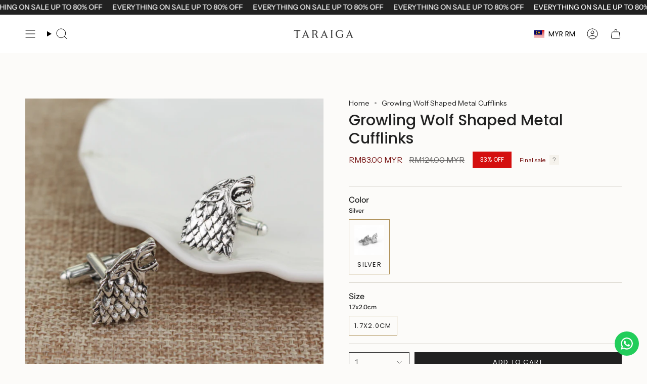

--- FILE ---
content_type: text/html; charset=utf-8
request_url: https://taraiga.com/en-my/products/growling-wolf-shaped-metal-cufflinks?section_id=api-product-grid-item
body_size: 1618
content:
<div id="shopify-section-api-product-grid-item" class="shopify-section">

<div data-api-content>
<div class="grid-item product-item  product-item--centered product-item--outer-text product-item--has-quickbuy "
    id="product-item--api-product-grid-item-6771668123857"
    data-grid-item
    
  >
    <div class="product-item__image double__image" data-product-image>
      <a class="product-link" href="/en-my/products/growling-wolf-shaped-metal-cufflinks" aria-label="Growling Wolf Shaped Metal Cufflinks" data-product-link="/en-my/products/growling-wolf-shaped-metal-cufflinks"><div class="product-item__bg" data-product-image-default><figure class="image-wrapper image-wrapper--cover lazy-image lazy-image--backfill is-loading" style="--aspect-ratio: 1;" data-aos="img-in"
  data-aos-delay="||itemAnimationDelay||"
  data-aos-duration="800"
  data-aos-anchor="||itemAnimationAnchor||"
  data-aos-easing="ease-out-quart"><img src="//taraiga.com/cdn/shop/products/bff042c4-2a2d-4f98-902b-b09026fe7b29.png?crop=center&amp;height=785&amp;v=1633844139&amp;width=785" alt="" width="785" height="785" loading="eager" srcset="//taraiga.com/cdn/shop/products/bff042c4-2a2d-4f98-902b-b09026fe7b29.png?v=1633844139&amp;width=136 136w, //taraiga.com/cdn/shop/products/bff042c4-2a2d-4f98-902b-b09026fe7b29.png?v=1633844139&amp;width=160 160w, //taraiga.com/cdn/shop/products/bff042c4-2a2d-4f98-902b-b09026fe7b29.png?v=1633844139&amp;width=180 180w, //taraiga.com/cdn/shop/products/bff042c4-2a2d-4f98-902b-b09026fe7b29.png?v=1633844139&amp;width=220 220w, //taraiga.com/cdn/shop/products/bff042c4-2a2d-4f98-902b-b09026fe7b29.png?v=1633844139&amp;width=254 254w, //taraiga.com/cdn/shop/products/bff042c4-2a2d-4f98-902b-b09026fe7b29.png?v=1633844139&amp;width=284 284w, //taraiga.com/cdn/shop/products/bff042c4-2a2d-4f98-902b-b09026fe7b29.png?v=1633844139&amp;width=292 292w, //taraiga.com/cdn/shop/products/bff042c4-2a2d-4f98-902b-b09026fe7b29.png?v=1633844139&amp;width=320 320w, //taraiga.com/cdn/shop/products/bff042c4-2a2d-4f98-902b-b09026fe7b29.png?v=1633844139&amp;width=480 480w, //taraiga.com/cdn/shop/products/bff042c4-2a2d-4f98-902b-b09026fe7b29.png?v=1633844139&amp;width=528 528w, //taraiga.com/cdn/shop/products/bff042c4-2a2d-4f98-902b-b09026fe7b29.png?v=1633844139&amp;width=640 640w, //taraiga.com/cdn/shop/products/bff042c4-2a2d-4f98-902b-b09026fe7b29.png?v=1633844139&amp;width=720 720w" sizes="500px" fetchpriority="high" class=" fit-cover is-loading ">
</figure>

<div class="product-item__bg__inner" data-variant-title="Silver / 1.7x2.0cm"><figure class="image-wrapper image-wrapper--cover lazy-image lazy-image--backfill is-loading" style="--aspect-ratio: 1;"><img src="//taraiga.com/cdn/shop/products/1502022479870.png?crop=center&amp;height=686&amp;v=1633844169&amp;width=686" alt="Growling Wolf Shaped Metal Cufflinks" width="686" height="686" loading="lazy" srcset="//taraiga.com/cdn/shop/products/1502022479870.png?v=1633844169&amp;width=136 136w, //taraiga.com/cdn/shop/products/1502022479870.png?v=1633844169&amp;width=160 160w, //taraiga.com/cdn/shop/products/1502022479870.png?v=1633844169&amp;width=180 180w, //taraiga.com/cdn/shop/products/1502022479870.png?v=1633844169&amp;width=220 220w, //taraiga.com/cdn/shop/products/1502022479870.png?v=1633844169&amp;width=254 254w, //taraiga.com/cdn/shop/products/1502022479870.png?v=1633844169&amp;width=284 284w, //taraiga.com/cdn/shop/products/1502022479870.png?v=1633844169&amp;width=292 292w, //taraiga.com/cdn/shop/products/1502022479870.png?v=1633844169&amp;width=320 320w, //taraiga.com/cdn/shop/products/1502022479870.png?v=1633844169&amp;width=480 480w, //taraiga.com/cdn/shop/products/1502022479870.png?v=1633844169&amp;width=528 528w, //taraiga.com/cdn/shop/products/1502022479870.png?v=1633844169&amp;width=640 640w" sizes="500px" fetchpriority="high" class=" fit-cover is-loading ">
</figure>
</div></div><hover-images class="product-item__bg__under">
              <div class="product-item__bg__slider" data-hover-slider><div class="product-item__bg__slide"
                    
                    data-hover-slide-touch
                  ><figure class="image-wrapper image-wrapper--cover lazy-image lazy-image--backfill is-loading" style="--aspect-ratio: 1;"><img src="//taraiga.com/cdn/shop/products/bff042c4-2a2d-4f98-902b-b09026fe7b29.png?crop=center&amp;height=785&amp;v=1633844139&amp;width=785" alt="" width="785" height="785" loading="lazy" srcset="//taraiga.com/cdn/shop/products/bff042c4-2a2d-4f98-902b-b09026fe7b29.png?v=1633844139&amp;width=136 136w, //taraiga.com/cdn/shop/products/bff042c4-2a2d-4f98-902b-b09026fe7b29.png?v=1633844139&amp;width=160 160w, //taraiga.com/cdn/shop/products/bff042c4-2a2d-4f98-902b-b09026fe7b29.png?v=1633844139&amp;width=180 180w, //taraiga.com/cdn/shop/products/bff042c4-2a2d-4f98-902b-b09026fe7b29.png?v=1633844139&amp;width=220 220w, //taraiga.com/cdn/shop/products/bff042c4-2a2d-4f98-902b-b09026fe7b29.png?v=1633844139&amp;width=254 254w, //taraiga.com/cdn/shop/products/bff042c4-2a2d-4f98-902b-b09026fe7b29.png?v=1633844139&amp;width=284 284w, //taraiga.com/cdn/shop/products/bff042c4-2a2d-4f98-902b-b09026fe7b29.png?v=1633844139&amp;width=292 292w, //taraiga.com/cdn/shop/products/bff042c4-2a2d-4f98-902b-b09026fe7b29.png?v=1633844139&amp;width=320 320w, //taraiga.com/cdn/shop/products/bff042c4-2a2d-4f98-902b-b09026fe7b29.png?v=1633844139&amp;width=480 480w, //taraiga.com/cdn/shop/products/bff042c4-2a2d-4f98-902b-b09026fe7b29.png?v=1633844139&amp;width=528 528w, //taraiga.com/cdn/shop/products/bff042c4-2a2d-4f98-902b-b09026fe7b29.png?v=1633844139&amp;width=640 640w, //taraiga.com/cdn/shop/products/bff042c4-2a2d-4f98-902b-b09026fe7b29.png?v=1633844139&amp;width=720 720w" sizes="500px" fetchpriority="high" class=" fit-cover is-loading ">
</figure>
</div><div class="product-item__bg__slide"
                    
                      data-hover-slide
                    
                    data-hover-slide-touch
                  ><figure class="image-wrapper image-wrapper--cover lazy-image lazy-image--backfill is-loading" style="--aspect-ratio: 1;"><img src="//taraiga.com/cdn/shop/products/a6b3c495-96b0-4f3e-84ee-e2cd9b6db35d.png?crop=center&amp;height=783&amp;v=1633844130&amp;width=783" alt="" width="783" height="783" loading="lazy" srcset="//taraiga.com/cdn/shop/products/a6b3c495-96b0-4f3e-84ee-e2cd9b6db35d.png?v=1633844130&amp;width=136 136w, //taraiga.com/cdn/shop/products/a6b3c495-96b0-4f3e-84ee-e2cd9b6db35d.png?v=1633844130&amp;width=160 160w, //taraiga.com/cdn/shop/products/a6b3c495-96b0-4f3e-84ee-e2cd9b6db35d.png?v=1633844130&amp;width=180 180w, //taraiga.com/cdn/shop/products/a6b3c495-96b0-4f3e-84ee-e2cd9b6db35d.png?v=1633844130&amp;width=220 220w, //taraiga.com/cdn/shop/products/a6b3c495-96b0-4f3e-84ee-e2cd9b6db35d.png?v=1633844130&amp;width=254 254w, //taraiga.com/cdn/shop/products/a6b3c495-96b0-4f3e-84ee-e2cd9b6db35d.png?v=1633844130&amp;width=284 284w, //taraiga.com/cdn/shop/products/a6b3c495-96b0-4f3e-84ee-e2cd9b6db35d.png?v=1633844130&amp;width=292 292w, //taraiga.com/cdn/shop/products/a6b3c495-96b0-4f3e-84ee-e2cd9b6db35d.png?v=1633844130&amp;width=320 320w, //taraiga.com/cdn/shop/products/a6b3c495-96b0-4f3e-84ee-e2cd9b6db35d.png?v=1633844130&amp;width=480 480w, //taraiga.com/cdn/shop/products/a6b3c495-96b0-4f3e-84ee-e2cd9b6db35d.png?v=1633844130&amp;width=528 528w, //taraiga.com/cdn/shop/products/a6b3c495-96b0-4f3e-84ee-e2cd9b6db35d.png?v=1633844130&amp;width=640 640w, //taraiga.com/cdn/shop/products/a6b3c495-96b0-4f3e-84ee-e2cd9b6db35d.png?v=1633844130&amp;width=720 720w" sizes="500px" fetchpriority="high" class=" fit-cover is-loading ">
</figure>
</div></div>
            </hover-images></a>

      <span class="sale-box"
      data-aos="fade"
      data-aos-delay="||itemAnimationDelay||"
      data-aos-duration="800"
      data-aos-anchor="||itemAnimationAnchor||">Sale</span><quick-add-product>
      <div class="quick-add__holder" data-quick-add-holder="6771668123857"><form method="post" action="/en-my/cart/add" id="ProductForm--api-product-grid-item-6771668123857" accept-charset="UTF-8" class="shopify-product-form" enctype="multipart/form-data"><input type="hidden" name="form_type" value="product" /><input type="hidden" name="utf8" value="✓" /><input type="hidden" name="id" value="40229672878289"><button class="quick-add__button caps--link"
              type="submit"
              name="add"
              aria-label="Quick add"
              data-add-to-cart
            >
              <span class="btn__text">Quick add
</span>
              <span class="btn__plus"></span>
              <span class="btn__added">&nbsp;</span>
              <span class="btn__loader">
                <svg height="18" width="18" class="svg-loader">
                  <circle r="7" cx="9" cy="9" />
                  <circle stroke-dasharray="87.96459430051421 87.96459430051421" r="7" cx="9" cy="9" />
                </svg>
              </span>
              <span class="btn__error" data-message-error>&nbsp;</span>
            </button><input type="hidden" name="product-id" value="6771668123857" /><input type="hidden" name="section-id" value="api-product-grid-item" /></form>


<template data-quick-add-modal-template>
  <dialog class="drawer product-quick-add" data-product-id="6771668123857" data-section-id="api-product-grid-item-6771668123857" inert data-quick-add-modal data-scroll-lock-required>
    <form method="dialog">
      <button class="visually-hidden no-js" aria-label="Close"></button>
    </form>

    <div class="drawer__inner product-quick-add__content" data-product-upsell-container data-scroll-lock-scrollable style="--swatch-size: var(--swatch-size-product)">
      <div class="product-quick-add__close-outer">
        <button class="product-quick-add__close drawer__close" aria-label="Close" data-quick-add-modal-close autofocus><svg aria-hidden="true" focusable="false" role="presentation" class="icon icon-cancel" viewBox="0 0 24 24"><path d="M6.758 17.243 12.001 12m5.243-5.243L12 12m0 0L6.758 6.757M12.001 12l5.243 5.243" stroke="currentColor" stroke-linecap="round" stroke-linejoin="round"/></svg></button>
      </div>

      <div class="product-quick-add__inner" data-product-upsell-ajax></div>

      <div class="loader loader--top"><div class="loader-indeterminate"></div></div>
    </div>
  </dialog>
</template></div>
    </quick-add-product>
    </div>

    <div class="product-information"
      style="--swatch-size: var(--swatch-size-filters);"
      data-product-information>
      <div class="product-item__info body-medium">
        <a class="product-link" href="/en-my/products/growling-wolf-shaped-metal-cufflinks" data-product-link="/en-my/products/growling-wolf-shaped-metal-cufflinks">
          <p class="product-item__title">Growling Wolf Shaped Metal Cufflinks</p>

          <div class="product-item__price__holder"><div class="product-item__price" data-product-price>
<span class="price sale">
  
    <span class="new-price">
      
RM83.00 MYR
</span>
    
      <span class="old-price">RM124.00 MYR</span>
    
  
</span>
</div>
          </div>
        </a></div>
    </div>
  </div></div></div>